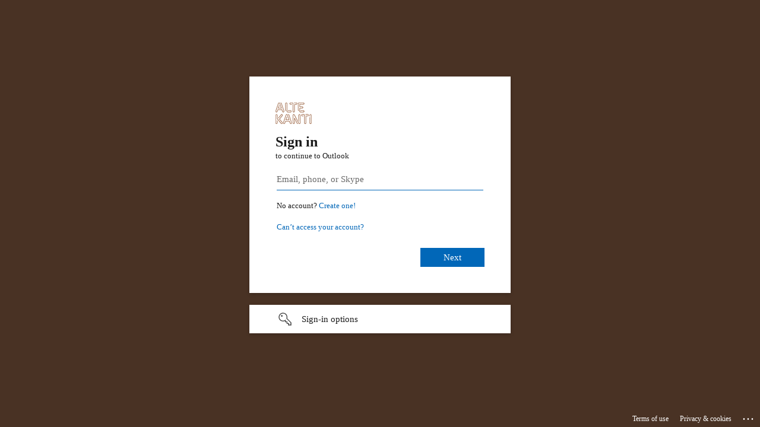

--- FILE ---
content_type: text/html; charset=utf-8
request_url: https://login.microsoftonline.com/common/oauth2/authorize?client_id=00000002-0000-0ff1-ce00-000000000000&redirect_uri=https%3a%2f%2foutlook.office365.com%2fowa%2f&resource=00000002-0000-0ff1-ce00-000000000000&response_mode=form_post&response_type=code+id_token&scope=openid&msafed=1&msaredir=1&client-request-id=9cfae585-004a-f623-0716-d0c58fb98796&protectedtoken=true&claims=%7b%22id_token%22%3a%7b%22xms_cc%22%3a%7b%22values%22%3a%5b%22CP1%22%5d%7d%7d%7d&domain_hint=altekanti.ch&nonce=638477052011298791.a87faa64-2a60-4438-a67e-37088443a3e8&state=DYvNDoIwEAZbfRQTb4Xtj93lQHyWT10jsWBiCLw-e5hJ5jDeOXc2ToYnk-OapTDTLVGMaRAeYgfhN1BLSKgUSskSUFlDZhKxRFbx9l76347-_le0eURb9Ytlnbrn57q9xl0fM6Z2AA&sso_reload=true
body_size: 15934
content:


<!-- Copyright (C) Microsoft Corporation. All rights reserved. -->
<!DOCTYPE html>
<html dir="ltr" class="" lang="en">
<head>
    <title>Sign in to Outlook</title>
    <meta http-equiv="Content-Type" content="text/html; charset=UTF-8">
    <meta http-equiv="X-UA-Compatible" content="IE=edge">
    <meta name="viewport" content="width=device-width, initial-scale=1.0, maximum-scale=2.0, user-scalable=yes">
    <meta http-equiv="Pragma" content="no-cache">
    <meta http-equiv="Expires" content="-1">
    <link rel="preconnect" href="https://aadcdn.msftauth.net" crossorigin>
<meta http-equiv="x-dns-prefetch-control" content="on">
<link rel="dns-prefetch" href="//aadcdn.msftauth.net">
<link rel="dns-prefetch" href="//aadcdn.msauth.net">

    <meta name="PageID" content="ConvergedSignIn" />
    <meta name="SiteID" content="" />
    <meta name="ReqLC" content="1033" />
    <meta name="LocLC" content="en-US" />


        <meta name="format-detection" content="telephone=no" />

    <noscript>
        <meta http-equiv="Refresh" content="0; URL=https://login.microsoftonline.com/jsdisabled" />
    </noscript>

    
    
<meta name="robots" content="none" />

<script type="text/javascript" nonce='WSfJz29jE_97kO-VHW-bvg'>//<![CDATA[
$Config={"fShowPersistentCookiesWarning":false,"urlMsaSignUp":"https://outlook.office365.com/owa/","urlMsaLogout":"https://login.live.com/logout.srf?iframed_by=https%3a%2f%2flogin.microsoftonline.com","urlOtherIdpForget":"https://login.live.com/forgetme.srf?iframed_by=https%3a%2f%2flogin.microsoftonline.com","showCantAccessAccountLink":true,"arrExternalTrustedRealmFederatedIdps":[{"IdpType":400,"IdpSignInUrl":"https://outlook.office365.com/owa/?idp_hint=github.com","DisplayName":"GitHub","Promoted":false}],"fEnableShowResendCode":true,"iShowResendCodeDelay":90000,"sSMSCtryPhoneData":"AF~Afghanistan~93!!!AX~Åland Islands~358!!!AL~Albania~355!!!DZ~Algeria~213!!!AS~American Samoa~1!!!AD~Andorra~376!!!AO~Angola~244!!!AI~Anguilla~1!!!AG~Antigua and Barbuda~1!!!AR~Argentina~54!!!AM~Armenia~374!!!AW~Aruba~297!!!AC~Ascension Island~247!!!AU~Australia~61!!!AT~Austria~43!!!AZ~Azerbaijan~994!!!BS~Bahamas~1!!!BH~Bahrain~973!!!BD~Bangladesh~880!!!BB~Barbados~1!!!BY~Belarus~375!!!BE~Belgium~32!!!BZ~Belize~501!!!BJ~Benin~229!!!BM~Bermuda~1!!!BT~Bhutan~975!!!BO~Bolivia~591!!!BQ~Bonaire~599!!!BA~Bosnia and Herzegovina~387!!!BW~Botswana~267!!!BR~Brazil~55!!!IO~British Indian Ocean Territory~246!!!VG~British Virgin Islands~1!!!BN~Brunei~673!!!BG~Bulgaria~359!!!BF~Burkina Faso~226!!!BI~Burundi~257!!!CV~Cabo Verde~238!!!KH~Cambodia~855!!!CM~Cameroon~237!!!CA~Canada~1!!!KY~Cayman Islands~1!!!CF~Central African Republic~236!!!TD~Chad~235!!!CL~Chile~56!!!CN~China~86!!!CX~Christmas Island~61!!!CC~Cocos (Keeling) Islands~61!!!CO~Colombia~57!!!KM~Comoros~269!!!CG~Congo~242!!!CD~Congo (DRC)~243!!!CK~Cook Islands~682!!!CR~Costa Rica~506!!!CI~Côte d\u0027Ivoire~225!!!HR~Croatia~385!!!CU~Cuba~53!!!CW~Curaçao~599!!!CY~Cyprus~357!!!CZ~Czechia~420!!!DK~Denmark~45!!!DJ~Djibouti~253!!!DM~Dominica~1!!!DO~Dominican Republic~1!!!EC~Ecuador~593!!!EG~Egypt~20!!!SV~El Salvador~503!!!GQ~Equatorial Guinea~240!!!ER~Eritrea~291!!!EE~Estonia~372!!!ET~Ethiopia~251!!!FK~Falkland Islands~500!!!FO~Faroe Islands~298!!!FJ~Fiji~679!!!FI~Finland~358!!!FR~France~33!!!GF~French Guiana~594!!!PF~French Polynesia~689!!!GA~Gabon~241!!!GM~Gambia~220!!!GE~Georgia~995!!!DE~Germany~49!!!GH~Ghana~233!!!GI~Gibraltar~350!!!GR~Greece~30!!!GL~Greenland~299!!!GD~Grenada~1!!!GP~Guadeloupe~590!!!GU~Guam~1!!!GT~Guatemala~502!!!GG~Guernsey~44!!!GN~Guinea~224!!!GW~Guinea-Bissau~245!!!GY~Guyana~592!!!HT~Haiti~509!!!HN~Honduras~504!!!HK~Hong Kong SAR~852!!!HU~Hungary~36!!!IS~Iceland~354!!!IN~India~91!!!ID~Indonesia~62!!!IR~Iran~98!!!IQ~Iraq~964!!!IE~Ireland~353!!!IM~Isle of Man~44!!!IL~Israel~972!!!IT~Italy~39!!!JM~Jamaica~1!!!JP~Japan~81!!!JE~Jersey~44!!!JO~Jordan~962!!!KZ~Kazakhstan~7!!!KE~Kenya~254!!!KI~Kiribati~686!!!KR~Korea~82!!!KW~Kuwait~965!!!KG~Kyrgyzstan~996!!!LA~Laos~856!!!LV~Latvia~371!!!LB~Lebanon~961!!!LS~Lesotho~266!!!LR~Liberia~231!!!LY~Libya~218!!!LI~Liechtenstein~423!!!LT~Lithuania~370!!!LU~Luxembourg~352!!!MO~Macao SAR~853!!!MG~Madagascar~261!!!MW~Malawi~265!!!MY~Malaysia~60!!!MV~Maldives~960!!!ML~Mali~223!!!MT~Malta~356!!!MH~Marshall Islands~692!!!MQ~Martinique~596!!!MR~Mauritania~222!!!MU~Mauritius~230!!!YT~Mayotte~262!!!MX~Mexico~52!!!FM~Micronesia~691!!!MD~Moldova~373!!!MC~Monaco~377!!!MN~Mongolia~976!!!ME~Montenegro~382!!!MS~Montserrat~1!!!MA~Morocco~212!!!MZ~Mozambique~258!!!MM~Myanmar~95!!!NA~Namibia~264!!!NR~Nauru~674!!!NP~Nepal~977!!!NL~Netherlands~31!!!NC~New Caledonia~687!!!NZ~New Zealand~64!!!NI~Nicaragua~505!!!NE~Niger~227!!!NG~Nigeria~234!!!NU~Niue~683!!!NF~Norfolk Island~672!!!KP~North Korea~850!!!MK~North Macedonia~389!!!MP~Northern Mariana Islands~1!!!NO~Norway~47!!!OM~Oman~968!!!PK~Pakistan~92!!!PW~Palau~680!!!PS~Palestinian Authority~970!!!PA~Panama~507!!!PG~Papua New Guinea~675!!!PY~Paraguay~595!!!PE~Peru~51!!!PH~Philippines~63!!!PL~Poland~48!!!PT~Portugal~351!!!PR~Puerto Rico~1!!!QA~Qatar~974!!!RE~Réunion~262!!!RO~Romania~40!!!RU~Russia~7!!!RW~Rwanda~250!!!BL~Saint Barthélemy~590!!!KN~Saint Kitts and Nevis~1!!!LC~Saint Lucia~1!!!MF~Saint Martin~590!!!PM~Saint Pierre and Miquelon~508!!!VC~Saint Vincent and the Grenadines~1!!!WS~Samoa~685!!!SM~San Marino~378!!!ST~São Tomé and Príncipe~239!!!SA~Saudi Arabia~966!!!SN~Senegal~221!!!RS~Serbia~381!!!SC~Seychelles~248!!!SL~Sierra Leone~232!!!SG~Singapore~65!!!SX~Sint Maarten~1!!!SK~Slovakia~421!!!SI~Slovenia~386!!!SB~Solomon Islands~677!!!SO~Somalia~252!!!ZA~South Africa~27!!!SS~South Sudan~211!!!ES~Spain~34!!!LK~Sri Lanka~94!!!SH~St Helena, Ascension, and Tristan da Cunha~290!!!SD~Sudan~249!!!SR~Suriname~597!!!SJ~Svalbard~47!!!SZ~Swaziland~268!!!SE~Sweden~46!!!CH~Switzerland~41!!!SY~Syria~963!!!TW~Taiwan~886!!!TJ~Tajikistan~992!!!TZ~Tanzania~255!!!TH~Thailand~66!!!TL~Timor-Leste~670!!!TG~Togo~228!!!TK~Tokelau~690!!!TO~Tonga~676!!!TT~Trinidad and Tobago~1!!!TA~Tristan da Cunha~290!!!TN~Tunisia~216!!!TR~Turkey~90!!!TM~Turkmenistan~993!!!TC~Turks and Caicos Islands~1!!!TV~Tuvalu~688!!!VI~U.S. Virgin Islands~1!!!UG~Uganda~256!!!UA~Ukraine~380!!!AE~United Arab Emirates~971!!!GB~United Kingdom~44!!!US~United States~1!!!UY~Uruguay~598!!!UZ~Uzbekistan~998!!!VU~Vanuatu~678!!!VA~Vatican City~39!!!VE~Venezuela~58!!!VN~Vietnam~84!!!WF~Wallis and Futuna~681!!!YE~Yemen~967!!!ZM~Zambia~260!!!ZW~Zimbabwe~263","fUseInlinePhoneNumber":true,"fDetectBrowserCapabilities":true,"fUseMinHeight":true,"fShouldSupportTargetCredentialForRecovery":true,"fAvoidNewOtcGenerationWhenAlreadySent":true,"fUseCertificateInterstitialView":true,"fIsPasskeySupportEnabled":true,"arrPromotedFedCredTypes":[],"fShowUserAlreadyExistErrorHandling":true,"fBlockOnAppleEmailClaimError":true,"fIsVerifiableCredentialsSupportEnabled":true,"iVerifiableCredentialPresentationPollingIntervalSeconds":0.5,"iVerifiableCredentialPresentationPollingTimeoutSeconds":300,"fIsQrPinEnabled":true,"fPasskeyAssertionRedirect":true,"fFixUrlExternalIdpFederation":true,"fEnableBackButtonBugFix":true,"fEnableTotalLossRecovery":true,"fUpdatePromotedCredTypesOrder":true,"fUseNewPromotedCredsComponent":true,"urlSessionState":"https://login.microsoftonline.com/common/DeviceCodeStatus","urlResetPassword":"https://passwordreset.microsoftonline.com/?ru=https%3a%2f%2flogin.microsoftonline.com%2fcommon%2freprocess%3fctx%[base64]\u0026mkt=en-US\u0026hosted=0\u0026device_platform=macOS","urlMsaResetPassword":"https://account.live.com/password/reset?wreply=https%3a%2f%2flogin.microsoftonline.com%2fcommon%2freprocess%3fctx%[base64]\u0026mkt=en-US\u0026cobrandid=deb3f74a-ed5b-4ef1-8d3c-92b85dd47352","fFixUrlResetPassword":true,"urlSignUp":"https://outlook.office365.com/owa/","urlGetCredentialType":"https://login.microsoftonline.com/common/GetCredentialType?mkt=en-US","urlGetRecoveryCredentialType":"https://login.microsoftonline.com/common/getrecoverycredentialtype?mkt=en-US","urlGetOneTimeCode":"https://login.microsoftonline.com/common/GetOneTimeCode","urlLogout":"https://login.microsoftonline.com/common/uxlogout","urlForget":"https://login.microsoftonline.com/forgetuser","urlDisambigRename":"https://go.microsoft.com/fwlink/p/?LinkID=733247","urlGoToAADError":"https://outlook.office365.com/owa/","urlCBPartnerPreload":"https://outlook.office365.com/owa/prefetch.aspx","urlDeviceFingerprinting":"","urlPIAEndAuth":"https://login.microsoftonline.com/common/PIA/EndAuth","urlStartTlr":"https://login.microsoftonline.com/common/tlr/start","fCBShowSignUp":true,"fKMSIEnabled":false,"iLoginMode":121,"fAllowPhoneSignIn":true,"fAllowPhoneInput":true,"fAllowSkypeNameLogin":true,"iMaxPollErrors":5,"iPollingTimeout":300,"srsSuccess":true,"fShowSwitchUser":true,"arrValErrs":["50058"],"sErrorCode":"50058","sWAMExtension":"ppnbnpeolgkicgegkbkbjmhlideopiji","sWAMChannel":"53ee284d-920a-4b59-9d30-a60315b26836","sErrTxt":"","sResetPasswordPrefillParam":"username","onPremPasswordValidationConfig":{"isUserRealmPrecheckEnabled":true},"fSwitchDisambig":true,"oUrlOtherIdpPostParams":{"error":"msa_auth","state":"DYvNDoIwEAZbfRQTb4Xtj93lQHyWT10jsWBiCLw-e5hJ5jDeOXc2ToYnk-OapTDTLVGMaRAeYgfhN1BLSKgUSskSUFlDZhKxRFbx9l76347-_le0eURb9Ytlnbrn57q9xl0fM6Z2AA"},"oSignUpPostParams":{"error":"msa_signup","state":"DYvNDoIwEAZbfRQTb4Xtj93lQHyWT10jsWBiCLw-e5hJ5jDeOXc2ToYnk-OapTDTLVGMaRAeYgfhN1BLSKgUSskSUFlDZhKxRFbx9l76347-_le0eURb9Ytlnbrn57q9xl0fM6Z2AA"},"oCancelPostParams":{"error":"access_denied","error_subcode":"cancel","state":"DYvNDoIwEAZbfRQTb4Xtj93lQHyWT10jsWBiCLw-e5hJ5jDeOXc2ToYnk-OapTDTLVGMaRAeYgfhN1BLSKgUSskSUFlDZhKxRFbx9l76347-_le0eURb9Ytlnbrn57q9xl0fM6Z2AA","canary":"pneQB11peyAVZ1lPQc5x8wg0YsfdAZACkYlIzncEHhQ=6:1:CANARY:7fQX4IP6n1Ev4rbLeXpngu4W2SeAwA6BqPLcl1HuaN8="},"iRemoteNgcPollingType":2,"fUseNewNoPasswordTypes":true,"urlAadSignup":"https://signup.microsoft.com/signup?sku=teams_commercial_trial\u0026origin=ests\u0026culture=en-US","urlOidcDiscoveryEndpointFormat":"https://login.microsoftonline.com/{0}/.well-known/openid-configuration","urlTenantedEndpointFormat":"https://login.microsoftonline.com/{0}/oauth2/authorize?client_id=00000002-0000-0ff1-ce00-000000000000\u0026redirect_uri=https%3a%2f%2foutlook.office365.com%2fowa%2f\u0026resource=00000002-0000-0ff1-ce00-000000000000\u0026response_mode=form_post\u0026response_type=code+id_token\u0026scope=openid\u0026msafed=1\u0026msaredir=1\u0026client-request-id=9cfae585-004a-f623-0716-d0c58fb98796\u0026protectedtoken=true\u0026claims=%7b%22id_token%22%3a%7b%22xms_cc%22%3a%7b%22values%22%3a%5b%22CP1%22%5d%7d%7d%7d\u0026domain_hint=altekanti.ch\u0026nonce=638477052011298791.a87faa64-2a60-4438-a67e-37088443a3e8\u0026state=DYvNDoIwEAZbfRQTb4Xtj93lQHyWT10jsWBiCLw-e5hJ5jDeOXc2ToYnk-OapTDTLVGMaRAeYgfhN1BLSKgUSskSUFlDZhKxRFbx9l76347-_le0eURb9Ytlnbrn57q9xl0fM6Z2AA\u0026sso_reload=true\u0026allowbacktocommon=True","sCloudInstanceName":"microsoftonline.com","fShowSignInOptionsAsButton":true,"fUseNewPhoneSignInError":true,"fIsUpdatedAutocompleteEnabled":true,"fActivateFocusOnApprovalNumberRemoteNGC":true,"fIsPasskey":true,"fEnableDFPIntegration":true,"fEnableCenterFocusedApprovalNumber":true,"fShowPassKeyErrorUCP":true,"fFixPhoneDisambigSignupRedirect":true,"fEnableQrCodeA11YFixes":true,"fEnablePasskeyAwpError":true,"fEnableAuthenticatorTimeoutFix":true,"fEnablePasskeyAutofillUI":true,"sCrossDomainCanary":"[base64]","arrExcludedDisplayNames":["unknown"],"fFixShowRevealPassword":true,"fRemoveTLRFragment":true,"iMaxStackForKnockoutAsyncComponents":10000,"fShowButtons":true,"urlCdn":"https://aadcdn.msftauth.net/shared/1.0/","urlDefaultFavicon":"https://aadcdn.msftauth.net/shared/1.0/content/images/favicon_a_eupayfgghqiai7k9sol6lg2.ico","urlFooterTOU":"https://www.microsoft.com/en-US/servicesagreement/","urlFooterPrivacy":"https://privacy.microsoft.com/en-US/privacystatement","urlPost":"https://login.microsoftonline.com/common/login","urlPostAad":"https://login.microsoftonline.com/common/login","urlPostMsa":"https://login.live.com/ppsecure/partnerpost.srf?scope=openid+profile+email+offline_access\u0026response_type=code\u0026client_id=51483342-085c-4d86-bf88-cf50c7252078\u0026response_mode=form_post\u0026redirect_uri=https%3a%2f%2flogin.microsoftonline.com%2fcommon%2ffederation%2foauth2msa\u0026state=[base64]\u0026flow=fido\u0026estsfed=1\u0026uaid=9cfae585004af6230716d0c58fb98796\u0026cobrandid=deb3f74a-ed5b-4ef1-8d3c-92b85dd47352\u0026fci=00000002-0000-0ff1-ce00-000000000000","urlRefresh":"https://login.microsoftonline.com/common/reprocess?ctx=[base64]","urlCancel":"https://outlook.office365.com/owa/","urlResume":"https://login.microsoftonline.com/common/resume?ctx=[base64]","iPawnIcon":0,"iPollingInterval":1,"sPOST_Username":"","fEnableNumberMatching":true,"sFT":"[base64]","sFTName":"flowToken","sSessionIdentifierName":"code","sCtx":"[base64]","iProductIcon":-1,"fEnableOneDSClientTelemetry":true,"staticTenantBranding":[{"Locale":0,"BannerLogo":"https://aadcdn.msftauthimages.net/c1c6b6c8-51kixkpoehugenmhosmci9e4rft5z0juhs2jezlrdzk/logintenantbranding/0/bannerlogo?ts=637219293962786009","TileLogo":"https://aadcdn.msftauthimages.net/c1c6b6c8-51kixkpoehugenmhosmci9e4rft5z0juhs2jezlrdzk/logintenantbranding/0/tilelogo?ts=637219279724047789","TileDarkLogo":"https://aadcdn.msftauthimages.net/c1c6b6c8-51kixkpoehugenmhosmci9e4rft5z0juhs2jezlrdzk/logintenantbranding/0/squarelogodark?ts=637219279731305030","Illustration":"https://aadcdn.msftauthimages.net/c1c6b6c8-51kixkpoehugenmhosmci9e4rft5z0juhs2jezlrdzk/logintenantbranding/0/illustration?ts=637219290219992443","BackgroundColor":"#ffffff","KeepMeSignedInDisabled":true,"UseTransparentLightBox":false}],"oAppCobranding":{"backgroundImageIndex":80,"backgroundColor":"","friendlyAppName":"Outlook","signinTitle":"","signinDescription":""},"iBackgroundImage":4,"arrSessions":[],"fApplicationInsightsEnabled":false,"iApplicationInsightsEnabledPercentage":0,"urlSetDebugMode":"https://login.microsoftonline.com/common/debugmode","fEnableCssAnimation":true,"fDisableAnimationIfAnimationEndUnsupported":true,"fAllowGrayOutLightBox":true,"fUseMsaSessionState":true,"fIsRemoteNGCSupported":true,"desktopSsoConfig":{"isEdgeAnaheimAllowed":true,"iwaEndpointUrlFormat":"https://autologon.microsoftazuread-sso.com/{0}/winauth/sso?client-request-id=9cfae585-004a-f623-0716-d0c58fb98796","iwaSsoProbeUrlFormat":"https://autologon.microsoftazuread-sso.com/{0}/winauth/ssoprobe?client-request-id=9cfae585-004a-f623-0716-d0c58fb98796","iwaIFrameUrlFormat":"https://autologon.microsoftazuread-sso.com/{0}/winauth/iframe?client-request-id=9cfae585-004a-f623-0716-d0c58fb98796\u0026isAdalRequest=False","iwaRequestTimeoutInMs":10000,"hintedDomainName":"altekanti.ch","startDesktopSsoOnPageLoad":true,"progressAnimationTimeout":10000,"isEdgeAllowed":false,"minDssoEdgeVersion":"17","isSafariAllowed":true,"redirectUri":"https://outlook.office365.com/owa/","redirectDssoErrorPostParams":{"error":"interaction_required","error_description":"Seamless single sign on failed for the user. This can happen if the user is unable to access on premises AD or intranet zone is not configured correctly Trace ID: cb1d6aed-b091-4043-b662-d4828ef80800 Correlation ID: 9cfae585-004a-f623-0716-d0c58fb98796 Timestamp: 2026-01-23 22:18:24Z","state":"DYvNDoIwEAZbfRQTb4Xtj93lQHyWT10jsWBiCLw-e5hJ5jDeOXc2ToYnk-OapTDTLVGMaRAeYgfhN1BLSKgUSskSUFlDZhKxRFbx9l76347-_le0eURb9Ytlnbrn57q9xl0fM6Z2AA","canary":"pneQB11peyAVZ1lPQc5x8wg0YsfdAZACkYlIzncEHhQ=6:1:CANARY:7fQX4IP6n1Ev4rbLeXpngu4W2SeAwA6BqPLcl1HuaN8="},"isIEAllowedForSsoProbe":true,"edgeRedirectUri":"https://autologon.microsoftazuread-sso.com/common/winauth/sso/edgeredirect?client-request-id=9cfae585-004a-f623-0716-d0c58fb98796\u0026origin=login.microsoftonline.com\u0026is_redirected=1","isFlowTokenPassedInEdge":true},"urlLogin":"https://login.microsoftonline.com/common/reprocess?ctx=[base64]","urlDssoStatus":"https://login.microsoftonline.com/common/instrumentation/dssostatus","iSessionPullType":2,"fUseSameSite":true,"iAllowedIdentities":2,"isGlobalTenant":true,"uiflavor":1001,"urlFidoHelp":"https://go.microsoft.com/fwlink/?linkid=2013738","fShouldPlatformKeyBeSuppressed":true,"urlFidoLogin":"https://login.microsoft.com/common/fido/get?uiflavor=Web\u0026cobrandid=deb3f74a-ed5b-4ef1-8d3c-92b85dd47352","fIsFidoSupported":true,"fLoadStringCustomizationPromises":true,"fUseAlternateTextForSwitchToCredPickerLink":true,"fOfflineAccountVisible":false,"fEnableUserStateFix":true,"fAccessPassSupported":true,"fShowAccessPassPeek":true,"fUpdateSessionPollingLogic":true,"fEnableShowPickerCredObservable":true,"fFetchSessionsSkipDsso":true,"fIsCiamUserFlowUxNewLogicEnabled":true,"fUseNonMicrosoftDefaultBrandingForCiam":true,"sCompanyDisplayName":"Microsoft Services","fRemoveCustomCss":true,"fFixUICrashForApiRequestHandler":true,"fShowUpdatedKoreanPrivacyFooter":true,"fUsePostCssHotfix":true,"fFixUserFlowBranding":true,"fIsQrCodePinSupported":true,"fEnablePasskeyNullFix":true,"fEnableRefreshCookiesFix":true,"fEnableWebNativeBridgeInterstitialUx":true,"fEnableWindowParentingFix":true,"fEnableNativeBridgeErrors":true,"urlAcmaServerPath":"https://login.microsoftonline.com","sTenantId":"common","sMkt":"en-US","fIsDesktop":true,"fUpdateConfigInit":true,"fLogDisallowedCssProperties":true,"fDisallowExternalFonts":true,"sFidoChallenge":"O.eyJ0eXAiOiJKV1QiLCJhbGciOiJSUzI1NiIsIng1dCI6IlBjWDk4R1g0MjBUMVg2c0JEa3poUW1xZ3dNVSJ9.eyJhdWQiOiJ1cm46bWljcm9zb2Z0OmZpZG86Y2hhbGxlbmdlIiwiaXNzIjoiaHR0cHM6Ly9sb2dpbi5taWNyb3NvZnQuY29tIiwiaWF0IjoxNzY5MjA2NzA0LCJuYmYiOjE3NjkyMDY3MDQsImV4cCI6MTc2OTIwNzAwNH0.[base64]","scid":1013,"hpgact":1800,"hpgid":1104,"pgid":"ConvergedSignIn","apiCanary":"[base64]","canary":"pneQB11peyAVZ1lPQc5x8wg0YsfdAZACkYlIzncEHhQ=6:1:CANARY:7fQX4IP6n1Ev4rbLeXpngu4W2SeAwA6BqPLcl1HuaN8=","sCanaryTokenName":"canary","fSkipRenderingNewCanaryToken":false,"fEnableNewCsrfProtection":true,"correlationId":"9cfae585-004a-f623-0716-d0c58fb98796","sessionId":"cb1d6aed-b091-4043-b662-d4828ef80800","sRingId":"R6","locale":{"mkt":"en-US","lcid":1033},"slMaxRetry":2,"slReportFailure":true,"strings":{"desktopsso":{"authenticatingmessage":"Trying to sign you in"}},"enums":{"ClientMetricsModes":{"None":0,"SubmitOnPost":1,"SubmitOnRedirect":2,"InstrumentPlt":4}},"urls":{"instr":{"pageload":"https://login.microsoftonline.com/common/instrumentation/reportpageload","dssostatus":"https://login.microsoftonline.com/common/instrumentation/dssostatus"}},"browser":{"ltr":1,"Chrome":1,"_Mac":1,"_M131":1,"_D0":1,"Full":1,"RE_WebKit":1,"b":{"name":"Chrome","major":131,"minor":0},"os":{"name":"OSX","version":"10.15.7"},"V":"131.0"},"watson":{"url":"/common/handlers/watson","bundle":"https://aadcdn.msftauth.net/ests/2.1/content/cdnbundles/watson.min_q5ptmu8aniymd4ftuqdkda2.js","sbundle":"https://aadcdn.msftauth.net/ests/2.1/content/cdnbundles/watsonsupportwithjquery.3.5.min_dc940oomzau4rsu8qesnvg2.js","fbundle":"https://aadcdn.msftauth.net/ests/2.1/content/cdnbundles/frameworksupport.min_oadrnc13magb009k4d20lg2.js","resetErrorPeriod":5,"maxCorsErrors":-1,"maxInjectErrors":5,"maxErrors":10,"maxTotalErrors":3,"expSrcs":["https://login.microsoftonline.com","https://aadcdn.msauth.net/","https://aadcdn.msftauth.net/",".login.microsoftonline.com"],"envErrorRedirect":true,"envErrorUrl":"/common/handlers/enverror"},"loader":{"cdnRoots":["https://aadcdn.msauth.net/","https://aadcdn.msftauth.net/"],"logByThrowing":true,"tenantBrandingCdnRoots":["aadcdn.msauthimages.net","aadcdn.msftauthimages.net"]},"serverDetails":{"slc":"ProdSlices","dc":"SEC","ri":"GVXXXXX","ver":{"v":[2,1,23228,7]},"rt":"2026-01-23T22:18:24","et":21},"clientEvents":{"enabled":true,"telemetryEnabled":true,"useOneDSEventApi":true,"flush":60000,"autoPost":true,"autoPostDelay":1000,"minEvents":1,"maxEvents":1,"pltDelay":500,"appInsightsConfig":{"instrumentationKey":"b0c252808e614e949086e019ae1cb300-e0c02060-e3b3-4965-bd7c-415e1a7a9fde-6951","webAnalyticsConfiguration":{"autoCapture":{"jsError":true}}},"defaultEventName":"IDUX_ESTSClientTelemetryEvent_WebWatson","serviceID":3,"endpointUrl":"https://eu-mobile.events.data.microsoft.com/OneCollector/1.0/"},"fApplyAsciiRegexOnInput":true,"country":"US","fBreakBrandingSigninString":true,"bsso":{"states":{"START":"start","INPROGRESS":"in-progress","END":"end","END_SSO":"end-sso","END_USERS":"end-users"},"nonce":"AwABEgEAAAADAOz_BQD0_1SqAAV27jHoE_jmIuj_YhqYmWhBa5qX2eAz4Jjh3JGi42Oua1BrNBRPiuacI34hW1R2fiLmytMMgFRJPVq9c_ggAA","overallTimeoutMs":4000,"telemetry":{"url":"https://login.microsoftonline.com/common/instrumentation/reportbssotelemetry","type":"ChromeSsoTelemetry","nonce":"AwABDwEAAAADAOz_BQD0_8LRK1TXmhkXdLit5mg8mQJ8kAqYkvRje9Z42oAzAu_7E7c6mz5A-znzJnE5lOzIi3dukzq3KZo3_eED6jyXPM3pWIbiQsPPS_A97OttuZLgIAA","reportStates":[]},"redirectEndStates":["end"],"cookieNames":{"aadSso":"AADSSO","winSso":"ESTSSSO","ssoTiles":"ESTSSSOTILES","ssoPulled":"SSOCOOKIEPULLED","userList":"ESTSUSERLIST"},"type":"chrome","reason":"Pull suppressed because it was already attempted and the current URL was reloaded."},"urlNoCookies":"https://login.microsoftonline.com/cookiesdisabled","fTrimChromeBssoUrl":true,"inlineMode":5,"fShowCopyDebugDetailsLink":true,"fTenantBrandingCdnAddEventHandlers":true,"fAddTryCatchForIFrameRedirects":true};
//]]></script> 
<script type="text/javascript" nonce='WSfJz29jE_97kO-VHW-bvg'>//<![CDATA[
!function(){var e=window,r=e.$Debug=e.$Debug||{},t=e.$Config||{};if(!r.appendLog){var n=[],o=0;r.appendLog=function(e){var r=t.maxDebugLog||25,i=(new Date).toUTCString()+":"+e;n.push(o+":"+i),n.length>r&&n.shift(),o++},r.getLogs=function(){return n}}}(),function(){function e(e,r){function t(i){var a=e[i];if(i<n-1){return void(o.r[a]?t(i+1):o.when(a,function(){t(i+1)}))}r(a)}var n=e.length;t(0)}function r(e,r,i){function a(){var e=!!s.method,o=e?s.method:i[0],a=s.extraArgs||[],u=n.$WebWatson;try{
var c=t(i,!e);if(a&&a.length>0){for(var d=a.length,l=0;l<d;l++){c.push(a[l])}}o.apply(r,c)}catch(e){return void(u&&u.submitFromException&&u.submitFromException(e))}}var s=o.r&&o.r[e];return r=r||this,s&&(s.skipTimeout?a():n.setTimeout(a,0)),s}function t(e,r){return Array.prototype.slice.call(e,r?1:0)}var n=window;n.$Do||(n.$Do={"q":[],"r":[],"removeItems":[],"lock":0,"o":[]});var o=n.$Do;o.when=function(t,n){function i(e){r(e,a,s)||o.q.push({"id":e,"c":a,"a":s})}var a=0,s=[],u=1;"function"==typeof n||(a=n,
u=2);for(var c=u;c<arguments.length;c++){s.push(arguments[c])}t instanceof Array?e(t,i):i(t)},o.register=function(e,t,n){if(!o.r[e]){o.o.push(e);var i={};if(t&&(i.method=t),n&&(i.skipTimeout=n),arguments&&arguments.length>3){i.extraArgs=[];for(var a=3;a<arguments.length;a++){i.extraArgs.push(arguments[a])}}o.r[e]=i,o.lock++;try{for(var s=0;s<o.q.length;s++){var u=o.q[s];u.id==e&&r(e,u.c,u.a)&&o.removeItems.push(u)}}catch(e){throw e}finally{if(0===--o.lock){for(var c=0;c<o.removeItems.length;c++){
for(var d=o.removeItems[c],l=0;l<o.q.length;l++){if(o.q[l]===d){o.q.splice(l,1);break}}}o.removeItems=[]}}}},o.unregister=function(e){o.r[e]&&delete o.r[e]}}(),function(e,r){function t(){if(!a){if(!r.body){return void setTimeout(t)}a=!0,e.$Do.register("doc.ready",0,!0)}}function n(){if(!s){if(!r.body){return void setTimeout(n)}t(),s=!0,e.$Do.register("doc.load",0,!0),i()}}function o(e){(r.addEventListener||"load"===e.type||"complete"===r.readyState)&&t()}function i(){
r.addEventListener?(r.removeEventListener("DOMContentLoaded",o,!1),e.removeEventListener("load",n,!1)):r.attachEvent&&(r.detachEvent("onreadystatechange",o),e.detachEvent("onload",n))}var a=!1,s=!1;if("complete"===r.readyState){return void setTimeout(n)}!function(){r.addEventListener?(r.addEventListener("DOMContentLoaded",o,!1),e.addEventListener("load",n,!1)):r.attachEvent&&(r.attachEvent("onreadystatechange",o),e.attachEvent("onload",n))}()}(window,document),function(){function e(){
return f.$Config||f.ServerData||{}}function r(e,r){var t=f.$Debug;t&&t.appendLog&&(r&&(e+=" '"+(r.src||r.href||"")+"'",e+=", id:"+(r.id||""),e+=", async:"+(r.async||""),e+=", defer:"+(r.defer||"")),t.appendLog(e))}function t(){var e=f.$B;if(void 0===d){if(e){d=e.IE}else{var r=f.navigator.userAgent;d=-1!==r.indexOf("MSIE ")||-1!==r.indexOf("Trident/")}}return d}function n(){var e=f.$B;if(void 0===l){if(e){l=e.RE_Edge}else{var r=f.navigator.userAgent;l=-1!==r.indexOf("Edge")}}return l}function o(e){
var r=e.indexOf("?"),t=r>-1?r:e.length,n=e.lastIndexOf(".",t);return e.substring(n,n+v.length).toLowerCase()===v}function i(){var r=e();return(r.loader||{}).slReportFailure||r.slReportFailure||!1}function a(){return(e().loader||{}).redirectToErrorPageOnLoadFailure||!1}function s(){return(e().loader||{}).logByThrowing||!1}function u(e){if(!t()&&!n()){return!1}var r=e.src||e.href||"";if(!r){return!0}if(o(r)){var i,a,s;try{i=e.sheet,a=i&&i.cssRules,s=!1}catch(e){s=!0}if(i&&!a&&s){return!0}
if(i&&a&&0===a.length){return!0}}return!1}function c(){function t(e){g.getElementsByTagName("head")[0].appendChild(e)}function n(e,r,t,n){var u=null;return u=o(e)?i(e):"script"===n.toLowerCase()?a(e):s(e,n),r&&(u.id=r),"function"==typeof u.setAttribute&&(u.setAttribute("crossorigin","anonymous"),t&&"string"==typeof t&&u.setAttribute("integrity",t)),u}function i(e){var r=g.createElement("link");return r.rel="stylesheet",r.type="text/css",r.href=e,r}function a(e){
var r=g.createElement("script"),t=g.querySelector("script[nonce]");if(r.type="text/javascript",r.src=e,r.defer=!1,r.async=!1,t){var n=t.nonce||t.getAttribute("nonce");r.setAttribute("nonce",n)}return r}function s(e,r){var t=g.createElement(r);return t.src=e,t}function d(e,r){if(e&&e.length>0&&r){for(var t=0;t<e.length;t++){if(-1!==r.indexOf(e[t])){return!0}}}return!1}function l(r){if(e().fTenantBrandingCdnAddEventHandlers){var t=d(E,r)?E:b;if(!(t&&t.length>1)){return r}for(var n=0;n<t.length;n++){
if(-1!==r.indexOf(t[n])){var o=t[n+1<t.length?n+1:0],i=r.substring(t[n].length);return"https://"!==t[n].substring(0,"https://".length)&&(o="https://"+o,i=i.substring("https://".length)),o+i}}return r}if(!(b&&b.length>1)){return r}for(var a=0;a<b.length;a++){if(0===r.indexOf(b[a])){return b[a+1<b.length?a+1:0]+r.substring(b[a].length)}}return r}function f(e,t,n,o){if(r("[$Loader]: "+(L.failMessage||"Failed"),o),w[e].retry<y){return w[e].retry++,h(e,t,n),void c._ReportFailure(w[e].retry,w[e].srcPath)}n&&n()}
function v(e,t,n,o){if(u(o)){return f(e,t,n,o)}r("[$Loader]: "+(L.successMessage||"Loaded"),o),h(e+1,t,n);var i=w[e].onSuccess;"function"==typeof i&&i(w[e].srcPath)}function h(e,o,i){if(e<w.length){var a=w[e];if(!a||!a.srcPath){return void h(e+1,o,i)}a.retry>0&&(a.srcPath=l(a.srcPath),a.origId||(a.origId=a.id),a.id=a.origId+"_Retry_"+a.retry);var s=n(a.srcPath,a.id,a.integrity,a.tagName);s.onload=function(){v(e,o,i,s)},s.onerror=function(){f(e,o,i,s)},s.onreadystatechange=function(){
"loaded"===s.readyState?setTimeout(function(){v(e,o,i,s)},500):"complete"===s.readyState&&v(e,o,i,s)},t(s),r("[$Loader]: Loading '"+(a.srcPath||"")+"', id:"+(a.id||""))}else{o&&o()}}var p=e(),y=p.slMaxRetry||2,m=p.loader||{},b=m.cdnRoots||[],E=m.tenantBrandingCdnRoots||[],L=this,w=[];L.retryOnError=!0,L.successMessage="Loaded",L.failMessage="Error",L.Add=function(e,r,t,n,o,i){e&&w.push({"srcPath":e,"id":r,"retry":n||0,"integrity":t,"tagName":o||"script","onSuccess":i})},L.AddForReload=function(e,r){
var t=e.src||e.href||"";L.Add(t,"AddForReload",e.integrity,1,e.tagName,r)},L.AddIf=function(e,r,t){e&&L.Add(r,t)},L.Load=function(e,r){h(0,e,r)}}var d,l,f=window,g=f.document,v=".css";c.On=function(e,r,t){if(!e){throw"The target element must be provided and cannot be null."}r?c.OnError(e,t):c.OnSuccess(e,t)},c.OnSuccess=function(e,t){if(!e){throw"The target element must be provided and cannot be null."}if(u(e)){return c.OnError(e,t)}var n=e.src||e.href||"",o=i(),s=a();r("[$Loader]: Loaded",e);var d=new c
;d.failMessage="Reload Failed",d.successMessage="Reload Success",d.Load(null,function(){if(o){throw"Unexpected state. ResourceLoader.Load() failed despite initial load success. ['"+n+"']"}s&&(document.location.href="/error.aspx?err=504")})},c.OnError=function(e,t){var n=e.src||e.href||"",o=i(),s=a();if(!e){throw"The target element must be provided and cannot be null."}r("[$Loader]: Failed",e);var u=new c;u.failMessage="Reload Failed",u.successMessage="Reload Success",u.AddForReload(e,t),
u.Load(null,function(){if(o){throw"Failed to load external resource ['"+n+"']"}s&&(document.location.href="/error.aspx?err=504")}),c._ReportFailure(0,n)},c._ReportFailure=function(e,r){if(s()&&!t()){throw"[Retry "+e+"] Failed to load external resource ['"+r+"'], reloading from fallback CDN endpoint"}},f.$Loader=c}(),function(){function e(){if(!E){var e=new h.$Loader;e.AddIf(!h.jQuery,y.sbundle,"WebWatson_DemandSupport"),y.sbundle=null,delete y.sbundle,e.AddIf(!h.$Api,y.fbundle,"WebWatson_DemandFramework"),
y.fbundle=null,delete y.fbundle,e.Add(y.bundle,"WebWatson_DemandLoaded"),e.Load(r,t),E=!0}}function r(){if(h.$WebWatson){if(h.$WebWatson.isProxy){return void t()}m.when("$WebWatson.full",function(){for(;b.length>0;){var e=b.shift();e&&h.$WebWatson[e.cmdName].apply(h.$WebWatson,e.args)}})}}function t(){if(!h.$WebWatson||h.$WebWatson.isProxy){if(!L&&JSON){try{var e=new XMLHttpRequest;e.open("POST",y.url),e.setRequestHeader("Accept","application/json"),
e.setRequestHeader("Content-Type","application/json; charset=UTF-8"),e.setRequestHeader("canary",p.apiCanary),e.setRequestHeader("client-request-id",p.correlationId),e.setRequestHeader("hpgid",p.hpgid||0),e.setRequestHeader("hpgact",p.hpgact||0);for(var r=-1,t=0;t<b.length;t++){if("submit"===b[t].cmdName){r=t;break}}var o=b[r]?b[r].args||[]:[],i={"sr":y.sr,"ec":"Failed to load external resource [Core Watson files]","wec":55,"idx":1,"pn":p.pgid||"","sc":p.scid||0,"hpg":p.hpgid||0,
"msg":"Failed to load external resource [Core Watson files]","url":o[1]||"","ln":0,"ad":0,"an":!1,"cs":"","sd":p.serverDetails,"ls":null,"diag":v(y)};e.send(JSON.stringify(i))}catch(e){}L=!0}y.loadErrorUrl&&window.location.assign(y.loadErrorUrl)}n()}function n(){b=[],h.$WebWatson=null}function o(r){return function(){var t=arguments;b.push({"cmdName":r,"args":t}),e()}}function i(){var e=["foundException","resetException","submit"],r=this;r.isProxy=!0;for(var t=e.length,n=0;n<t;n++){var i=e[n];i&&(r[i]=o(i))}
}function a(e,r,t,n,o,i,a){var s=h.event;return i||(i=l(o||s,a?a+2:2)),h.$Debug&&h.$Debug.appendLog&&h.$Debug.appendLog("[WebWatson]:"+(e||"")+" in "+(r||"")+" @ "+(t||"??")),$.submit(e,r,t,n,o||s,i,a)}function s(e,r){return{"signature":e,"args":r,"toString":function(){return this.signature}}}function u(e){for(var r=[],t=e.split("\n"),n=0;n<t.length;n++){r.push(s(t[n],[]))}return r}function c(e){for(var r=[],t=e.split("\n"),n=0;n<t.length;n++){var o=s(t[n],[]);t[n+1]&&(o.signature+="@"+t[n+1],n++),r.push(o)
}return r}function d(e){if(!e){return null}try{if(e.stack){return u(e.stack)}if(e.error){if(e.error.stack){return u(e.error.stack)}}else if(window.opera&&e.message){return c(e.message)}}catch(e){}return null}function l(e,r){var t=[];try{for(var n=arguments.callee;r>0;){n=n?n.caller:n,r--}for(var o=0;n&&o<w;){var i="InvalidMethod()";try{i=n.toString()}catch(e){}var a=[],u=n.args||n.arguments;if(u){for(var c=0;c<u.length;c++){a[c]=u[c]}}t.push(s(i,a)),n=n.caller,o++}}catch(e){t.push(s(e.toString(),[]))}
var l=d(e);return l&&(t.push(s("--- Error Event Stack -----------------",[])),t=t.concat(l)),t}function f(e){if(e){try{var r=/function (.{1,})\(/,t=r.exec(e.constructor.toString());return t&&t.length>1?t[1]:""}catch(e){}}return""}function g(e){if(e){try{if("string"!=typeof e&&JSON&&JSON.stringify){var r=f(e),t=JSON.stringify(e);return t&&"{}"!==t||(e.error&&(e=e.error,r=f(e)),(t=JSON.stringify(e))&&"{}"!==t||(t=e.toString())),r+":"+t}}catch(e){}}return""+(e||"")}function v(e){var r=[];try{
if(jQuery?(r.push("jQuery v:"+jQuery().jquery),jQuery.easing?r.push("jQuery.easing:"+JSON.stringify(jQuery.easing)):r.push("jQuery.easing is not defined")):r.push("jQuery is not defined"),e&&e.expectedVersion&&r.push("Expected jQuery v:"+e.expectedVersion),m){var t,n="";for(t=0;t<m.o.length;t++){n+=m.o[t]+";"}for(r.push("$Do.o["+n+"]"),n="",t=0;t<m.q.length;t++){n+=m.q[t].id+";"}r.push("$Do.q["+n+"]")}if(h.$Debug&&h.$Debug.getLogs){var o=h.$Debug.getLogs();o&&o.length>0&&(r=r.concat(o))}if(b){
for(var i=0;i<b.length;i++){var a=b[i];if(a&&"submit"===a.cmdName){try{if(JSON&&JSON.stringify){var s=JSON.stringify(a);s&&r.push(s)}}catch(e){r.push(g(e))}}}}}catch(e){r.push(g(e))}return r}var h=window,p=h.$Config||{},y=p.watson,m=h.$Do;if(!h.$WebWatson&&y){var b=[],E=!1,L=!1,w=10,$=h.$WebWatson=new i;$.CB={},$._orgErrorHandler=h.onerror,h.onerror=a,$.errorHooked=!0,m.when("jQuery.version",function(e){y.expectedVersion=e}),m.register("$WebWatson")}}(),function(){function e(e,r){
for(var t=r.split("."),n=t.length,o=0;o<n&&null!==e&&void 0!==e;){e=e[t[o++]]}return e}function r(r){var t=null;return null===u&&(u=e(i,"Constants")),null!==u&&r&&(t=e(u,r)),null===t||void 0===t?"":t.toString()}function t(t){var n=null;return null===a&&(a=e(i,"$Config.strings")),null!==a&&t&&(n=e(a,t.toLowerCase())),null!==n&&void 0!==n||(n=r(t)),null===n||void 0===n?"":n.toString()}function n(e,r){var n=null;return e&&r&&r[e]&&(n=t("errors."+r[e])),n||(n=t("errors."+e)),n||(n=t("errors."+c)),n||(n=t(c)),n}
function o(t){var n=null;return null===s&&(s=e(i,"$Config.urls")),null!==s&&t&&(n=e(s,t.toLowerCase())),null!==n&&void 0!==n||(n=r(t)),null===n||void 0===n?"":n.toString()}var i=window,a=null,s=null,u=null,c="GENERIC_ERROR";i.GetString=t,i.GetErrorString=n,i.GetUrl=o}(),function(){var e=window,r=e.$Config||{};e.$B=r.browser||{}}(),function(){function e(e,r,t){e&&e.addEventListener?e.addEventListener(r,t):e&&e.attachEvent&&e.attachEvent("on"+r,t)}function r(r,t){e(document.getElementById(r),"click",t)}
function t(r,t){var n=document.getElementsByName(r);n&&n.length>0&&e(n[0],"click",t)}var n=window;n.AddListener=e,n.ClickEventListenerById=r,n.ClickEventListenerByName=t}();
//]]></script> 
<script type="text/javascript" nonce='WSfJz29jE_97kO-VHW-bvg'>//<![CDATA[
!function(t,e){!function(){var n=e.getElementsByTagName("head")[0];n&&n.addEventListener&&(n.addEventListener("error",function(e){null!==e.target&&"cdn"===e.target.getAttribute("data-loader")&&t.$Loader.OnError(e.target)},!0),n.addEventListener("load",function(e){null!==e.target&&"cdn"===e.target.getAttribute("data-loader")&&t.$Loader.OnSuccess(e.target)},!0))}()}(window,document);
//]]></script>

    
        <link rel="prefetch" href="https://login.live.com/Me.htm?v=3" />
                <link rel="shortcut icon" href="https://aadcdn.msftauth.net/shared/1.0/content/images/favicon_a_eupayfgghqiai7k9sol6lg2.ico" />

    <script type="text/javascript" nonce='WSfJz29jE_97kO-VHW-bvg'>
        ServerData = $Config;
    </script>


    
    <link data-loader="cdn" crossorigin="anonymous" href="https://aadcdn.msftauth.net/ests/2.1/content/cdnbundles/converged.v2.login.min_kptqschdvwnh6yq41ngsjw2.css" rel="stylesheet" />


    <script data-loader="cdn" crossorigin="anonymous" src="https://aadcdn.msftauth.net/shared/1.0/content/js/ConvergedLogin_PCore_C88rKoE1oraNBB-c_EhLeQ2.js" integrity='sha384-IbE2GVy5GWS2oEmbsbb5PXGR0S7nWsAeOnB8QYTKuLdXRtg7ACxA3Ors+q4OByXV' nonce='WSfJz29jE_97kO-VHW-bvg'></script>

    <script data-loader="cdn" crossorigin="anonymous" src="https://aadcdn.msftauth.net/ests/2.1/content/cdnbundles/ux.converged.login.strings-en.min_n-1yvkydphzxlpdwnalgjg2.js" nonce='WSfJz29jE_97kO-VHW-bvg'></script>



</head>

<body data-bind="defineGlobals: ServerData, bodyCssClass" class="cb" style="display: none">
    <script type="text/javascript" nonce='WSfJz29jE_97kO-VHW-bvg'>//<![CDATA[
!function(){var e=window,s=e.document,i=e.$Config||{};if(e.self===e.top){s&&s.body&&(s.body.style.display="block")}else if(!i.allowFrame){var o,t,r,f,n,d;if(i.fAddTryCatchForIFrameRedirects){try{o=e.self.location.href,t=o.indexOf("#"),r=-1!==t,f=o.indexOf("?"),n=r?t:o.length,d=-1===f||r&&f>t?"?":"&",o=o.substr(0,n)+d+"iframe-request-id="+i.sessionId+o.substr(n),e.top.location=o}catch(e){}}else{o=e.self.location.href,t=o.indexOf("#"),r=-1!==t,f=o.indexOf("?"),n=r?t:o.length,d=-1===f||r&&f>t?"?":"&",
o=o.substr(0,n)+d+"iframe-request-id="+i.sessionId+o.substr(n),e.top.location=o}}}();
//]]></script>
    
</body>
</html>